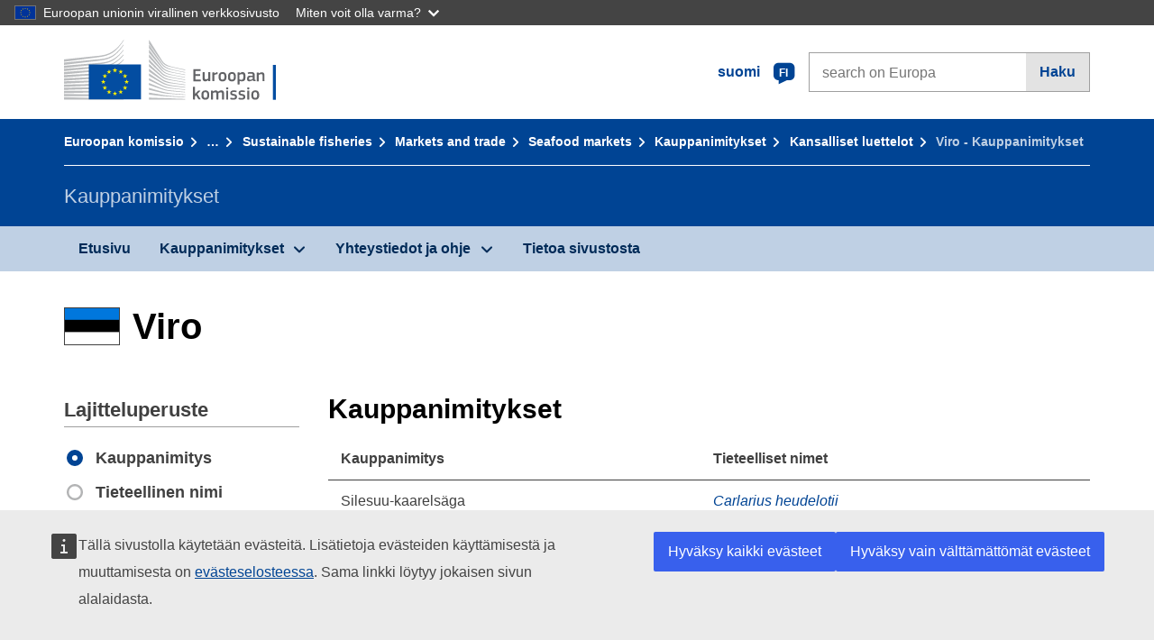

--- FILE ---
content_type: text/html;charset=UTF-8
request_url: https://fish-commercial-names.ec.europa.eu/fish-names/commercial-designations_fi?page=20&ms=EE&msLang=et&rows=20&s=1&v=1
body_size: 8791
content:
<!DOCTYPE html>
<html lang="fi" xmlns="http://www.w3.org/1999/xhtml" class="no-js" dir="ltr"><head id="j_idt10">
	    	
	    	<meta http-equiv="content-type" content="text/html; charset=utf-8" />
	    	<meta http-equiv="x-ua-compatible" content="IE=edge" />
	  		<meta name="viewport" content="width=device-width, initial-scale=1.0" />
	  		
	  		<meta name="robots" content="follow, index" />
	  		<meta name="googlebot" content="follow, index" />
	  		<meta name="revisit-after" content="15 days" />
    	<meta name="description" content="Viro - Kalanviljely- ja vesiviljelytuotteiden kaupalliset nimet. Selaa: Tieteelliset nimet, Kauppanimitykset, Paikallisesti tai alueellisesti käytössä olevat nimet" />
	  		
	  		<meta name="keywords" content="Kalastus,Kauppanimitykset,Kuluttajille tiedottaminen,Tieteelliset nimet" />
	  		
	  		<meta name="creator" content="COMM/DG/UNIT" />
	  		<meta name="reference" content="Kalastus" />
	  		
	  		<meta name="classification" content="22000" />
	  		
	  		<meta name="theme-color" content="#034ea1" />
    		<meta name="msapplication-TileColor" content="#034ea1" />
    		
    		<meta name="format-detection" content="telephone=no" />
    	
    		<script>
    			const htmlClassList = document.querySelector('html').classList;
    			htmlClassList.remove('no-js');
    			htmlClassList.add('has-js');
	        </script>
	  		
	  		
	    	
	    	<link href="https://cdn4.fpfis.tech.ec.europa.eu/ecl/v1.15.0/ec-preset-website/styles/ecl-ec-preset-website.css" rel="stylesheet" integrity="sha384-5BNTsemPu9aTaz0l+wKCFNMfQSrI3w2hZEKCh0ozzzV7zIgy0Qx2Dm4FuUyQE9OE sha512-txUza241fRUG66SBGGy2KskI4/3XAPuBJFUMTIoe0iSjvrtRsZEZiuSg62KERBzONDMT8TGWWc/KasyDdIn1YQ==" crossorigin="anonymous" />
	    	
	        <link rel="icon" type="image/png" sizes="16x16" href="ec-preset-website-1.15.0/images/favicon/favicon-16x16.png" />
	        <link rel="icon" type="image/png" sizes="32x32" href="ec-preset-website-1.15.0/images/favicon/favicon-32x32.png" />
	        <link rel="icon" type="image/png" sizes="96x96" href="ec-preset-website-1.15.0/images/favicon/favicon-96x96.png" />
			<link rel="icon" type="image/png" sizes="192x192" href="ec-preset-website-1.15.0/images/favicon/android-chrome-192x192.png" />
			
			<link rel="apple-touch-icon" sizes="57x57" href="ec-preset-website-1.15.0/images/favicon/apple-touch-icon-57x57.png" />
			<link rel="apple-touch-icon" sizes="60x60" href="ec-preset-website-1.15.0/images/favicon/apple-touch-icon-60x60.png" />
			<link rel="apple-touch-icon" sizes="72x72" href="ec-preset-website-1.15.0/images/favicon/apple-touch-icon-72x72.png" />
			<link rel="apple-touch-icon" sizes="76x76" href="ec-preset-website-1.15.0/images/favicon/apple-touch-icon-76x76.png" />
			<link rel="apple-touch-icon" sizes="114x114" href="ec-preset-website-1.15.0/images/favicon/apple-touch-icon-114x114.png" />
			<link rel="apple-touch-icon" sizes="120x120" href="ec-preset-website-1.15.0/images/favicon/apple-touch-icon-120x120.png" />
			<link rel="apple-touch-icon" sizes="144x144" href="ec-preset-website-1.15.0/images/favicon/apple-touch-icon-144x144.png" />
			<link rel="apple-touch-icon" sizes="152x152" href="ec-preset-website-1.15.0/images/favicon/apple-touch-icon-152x152.png" />
			<link rel="apple-touch-icon" sizes="180x180" href="ec-preset-website-1.15.0/images/favicon/apple-touch-icon-180x180.png" />
			
			<link rel="shortcut icon" type="image/ico" href="ec-preset-website-1.15.0/images/favicon/favicon.ico" />
			<link rel="shortcut icon" type="image/vnd.microsoft.icon" href="ec-preset-website-1.15.0/images/favicon/favicon.ico" />
			
			<meta name="msapplication-square70x70logo" content="ec-preset-website-1.15.0/images/favicon/mstile-70x70.png" />
			<meta name="msapplication-square150x150logo" content="ec-preset-website-1.15.0/images/favicon/mstile-150x150.png" />
			<meta name="msapplication-square310x310logo" content="ec-preset-website-1.15.0/images/favicon/mstile-310x310.png" />
			<meta name="msapplication-wide310x150logo" content="ec-preset-website-1.15.0/images/favicon/mstile-310x150.png" />
			<meta name="msapplication-TileImage" content="ec-preset-website-1.15.0/images/favicon/mstile-144x144.png" />
			
	        <title>Viro - Kauppanimitykset</title>
	        
	        
	        
	        
	        <script type="text/javascript" src="jakarta.faces.resource/scripts/jquery/jquery-1.11.3.min.js.xhtml"></script>
    		<script type="text/javascript">
				
    			var requestContextPath ='./';
    		</script>
    		
    		
    		
    		 
    		
    		
    		<script defer="defer" src="https://europa.eu/webtools/load.js?globan=1110" type="text/javascript"></script><link rel="stylesheet" href="jakarta.faces.resource/eNply1kKhDAQBNATpVsEYfA2beg4ahZJRWTAw7t9DOhf1Stq1W6UjNalWIysihSUG_pQzRZg8Z7CEM0IR0ffTrMLSgocJKupqH46ys_rE1P5ajbXhNdhFjvE_naXVSbnpQf_47ns58ZAYQ.css.xhtml?ln=omnifaces.combined&amp;v=1767881816379" crossorigin="use-credentials" integrity="" /><script src="jakarta.faces.resource/eNrLSsxOLCpJ1EtLTE4ttgKTelnFNfm5eZkQITgLKAwAkVERgQ.js.xhtml?ln=omnifaces.combined&amp;v=1698851400000" crossorigin="use-credentials" integrity=""></script></head><body class="ecl-typography language-fi">
	        
	    	<script type="application/json">{"utility": "cck"}</script>
			<script type="application/json">
				{
					"utility": "analytics",
					"siteID":"608",
					"sitePath":["fish-commercial-names.ec.europa.eu"],
					"is404":false,
					"is403":false,
					"instance":"ec.europa.eu"
				}
			</script>
			<script type="application/json">
				{
					"service": "share",
					"version" : "2.0",
					"popup": false,
					"networks": [
						"x",
						"facebook",
						"linkedin",
						"email",
						"more"
					],
					"display": "icons",
					"via": "EU_MARE",
					"selection": false,
					"shortenurl": true,
					"target": true,
					"renderTo": "social-media-share",
					"render": true
				}
			</script><div id="skip-link" class="ecl-skip-link__wrapper ">
		<a href="#main-content" class="ecl-skip-link">Sisältöön</a></div>
			<a id="top-anchor" tabindex="-1"></a>

	<header class="ecl-site-header" role="banner">
		

		

		<div class="ecl-container ecl-site-header__banner mare-site-header__banner">
			<a id="j_idt34" href="https://ec.europa.eu/info/index_fi" class="ecl-logo ecl-logo--logotype ecl-site-header__logo" title="Etusivu - Euroopan komissio">
	 			<span class="ecl-u-sr-only">Etusivu - Euroopan komissio</span>
			</a>
			
			<div class="ecl-language-list ecl-language-list--overlay ecl-site-header__language-list">
			
				<div id="ecl-overlay-language-list" class="ecl-dialog__overlay ecl-dialog__overlay--blue" aria-hidden="true"></div>
				
				<div class="ecl-lang-select-sites ecl-link" data-ecl-dialog="ecl-dialog" id="ecl-lang-select-sites__overlay">
        			<a href="#" class="ecl-lang-select-sites__link">
	    				<span class="ecl-lang-select-sites__label">suomi</span>
	    				<span class="ecl-lang-select-sites__code">
	      					<span class="ecl-icon ecl-icon--language ecl-lang-select-sites__icon"></span>
	      					<span class="ecl-lang-select-sites__code-text">fi</span>
	    				</span>
  					</a>
      			</div>
      			
      			<div class="ecl-dialog ecl-dialog--transparent ecl-dialog--wide mare-dialog" id="ecl-dialog" aria-labelledby="ecl-dialog-title" aria-describedby="ecl-dialog-description" aria-hidden="true" role="dialog">
        			<h3 id="ecl-dialog-title" class="ecl-heading ecl-heading--h3 ecl-u-sr-only">Dialog</h3>
        			<p id="ecl-dialog-description" class="ecl-u-sr-only"></p>
        			<div class="ecl-dialog__body">
          				<section>
            				<div class="">
	              				<div class="ecl-container">
	                				<div class="ecl-row">
	                  					<div class="ecl-col-lg-8 ecl-offset-lg-2">
	                    					<h2 lang="en" class="ecl-heading ecl-heading--h2 ecl-dialog__title">
	                      						<span class="ecl-icon ecl-icon--generic-lang"></span> Valitse kieli
	                    					</h2>
	                    					<div class="ecl-row">
	                    						<div class="ecl-col-md-6"><a href="./commercial-designations_bg?ms=EE&amp;msLang=et&amp;page=20&amp;rows=20&amp;s=1&amp;v=1" class="ecl-button ecl-button--default ecl-button--block ecl-language-list__button " hreflang="bg" lang="bg" rel="alternate">български</a><a href="./commercial-designations_es?ms=EE&amp;msLang=et&amp;page=20&amp;rows=20&amp;s=1&amp;v=1" class="ecl-button ecl-button--default ecl-button--block ecl-language-list__button " hreflang="es" lang="es" rel="alternate">español</a><a href="./commercial-designations_cs?ms=EE&amp;msLang=et&amp;page=20&amp;rows=20&amp;s=1&amp;v=1" class="ecl-button ecl-button--default ecl-button--block ecl-language-list__button " hreflang="cs" lang="cs" rel="alternate">čeština</a><a href="./commercial-designations_da?ms=EE&amp;msLang=et&amp;page=20&amp;rows=20&amp;s=1&amp;v=1" class="ecl-button ecl-button--default ecl-button--block ecl-language-list__button " hreflang="da" lang="da" rel="alternate">dansk</a><a href="./commercial-designations_de?ms=EE&amp;msLang=et&amp;page=20&amp;rows=20&amp;s=1&amp;v=1" class="ecl-button ecl-button--default ecl-button--block ecl-language-list__button " hreflang="de" lang="de" rel="alternate">Deutsch</a><a href="./commercial-designations_et?ms=EE&amp;msLang=et&amp;page=20&amp;rows=20&amp;s=1&amp;v=1" class="ecl-button ecl-button--default ecl-button--block ecl-language-list__button " hreflang="et" lang="et" rel="alternate">eesti</a><a href="./commercial-designations_el?ms=EE&amp;msLang=et&amp;page=20&amp;rows=20&amp;s=1&amp;v=1" class="ecl-button ecl-button--default ecl-button--block ecl-language-list__button " hreflang="el" lang="el" rel="alternate">Ελληνικά</a><a href="./commercial-designations_en?ms=EE&amp;msLang=et&amp;page=20&amp;rows=20&amp;s=1&amp;v=1" class="ecl-button ecl-button--default ecl-button--block ecl-language-list__button " hreflang="en" lang="en" rel="alternate">English</a><a href="./commercial-designations_fr?ms=EE&amp;msLang=et&amp;page=20&amp;rows=20&amp;s=1&amp;v=1" class="ecl-button ecl-button--default ecl-button--block ecl-language-list__button " hreflang="fr" lang="fr" rel="alternate">français</a><a href="./commercial-designations_ga?ms=EE&amp;msLang=et&amp;page=20&amp;rows=20&amp;s=1&amp;v=1" class="ecl-button ecl-button--default ecl-button--block ecl-language-list__button " hreflang="ga" lang="ga" rel="alternate">Gaeilge</a><a href="./commercial-designations_hr?ms=EE&amp;msLang=et&amp;page=20&amp;rows=20&amp;s=1&amp;v=1" class="ecl-button ecl-button--default ecl-button--block ecl-language-list__button " hreflang="hr" lang="hr" rel="alternate">hrvatski</a><a href="./commercial-designations_it?ms=EE&amp;msLang=et&amp;page=20&amp;rows=20&amp;s=1&amp;v=1" class="ecl-button ecl-button--default ecl-button--block ecl-language-list__button " hreflang="it" lang="it" rel="alternate">italiano</a></div><div class="ecl-col-md-6"><a href="./commercial-designations_lv?ms=EE&amp;msLang=et&amp;page=20&amp;rows=20&amp;s=1&amp;v=1" class="ecl-button ecl-button--default ecl-button--block ecl-language-list__button " hreflang="lv" lang="lv" rel="alternate">latviešu</a><a href="./commercial-designations_lt?ms=EE&amp;msLang=et&amp;page=20&amp;rows=20&amp;s=1&amp;v=1" class="ecl-button ecl-button--default ecl-button--block ecl-language-list__button " hreflang="lt" lang="lt" rel="alternate">lietuvių</a><a href="./commercial-designations_hu?ms=EE&amp;msLang=et&amp;page=20&amp;rows=20&amp;s=1&amp;v=1" class="ecl-button ecl-button--default ecl-button--block ecl-language-list__button " hreflang="hu" lang="hu" rel="alternate">magyar</a><a href="./commercial-designations_mt?ms=EE&amp;msLang=et&amp;page=20&amp;rows=20&amp;s=1&amp;v=1" class="ecl-button ecl-button--default ecl-button--block ecl-language-list__button " hreflang="mt" lang="mt" rel="alternate">Malti</a><a href="./commercial-designations_nl?ms=EE&amp;msLang=et&amp;page=20&amp;rows=20&amp;s=1&amp;v=1" class="ecl-button ecl-button--default ecl-button--block ecl-language-list__button " hreflang="nl" lang="nl" rel="alternate">Nederlands</a><a href="./commercial-designations_pl?ms=EE&amp;msLang=et&amp;page=20&amp;rows=20&amp;s=1&amp;v=1" class="ecl-button ecl-button--default ecl-button--block ecl-language-list__button " hreflang="pl" lang="pl" rel="alternate">polski</a><a href="./commercial-designations_pt?ms=EE&amp;msLang=et&amp;page=20&amp;rows=20&amp;s=1&amp;v=1" class="ecl-button ecl-button--default ecl-button--block ecl-language-list__button " hreflang="pt" lang="pt" rel="alternate">português</a><a href="./commercial-designations_ro?ms=EE&amp;msLang=et&amp;page=20&amp;rows=20&amp;s=1&amp;v=1" class="ecl-button ecl-button--default ecl-button--block ecl-language-list__button " hreflang="ro" lang="ro" rel="alternate">română</a><a href="./commercial-designations_sk?ms=EE&amp;msLang=et&amp;page=20&amp;rows=20&amp;s=1&amp;v=1" class="ecl-button ecl-button--default ecl-button--block ecl-language-list__button " hreflang="sk" lang="sk" rel="alternate">slovenčina</a><a href="./commercial-designations_sl?ms=EE&amp;msLang=et&amp;page=20&amp;rows=20&amp;s=1&amp;v=1" class="ecl-button ecl-button--default ecl-button--block ecl-language-list__button " hreflang="sl" lang="sl" rel="alternate">slovenščina</a><a href="./commercial-designations_fi?ms=EE&amp;msLang=et&amp;page=20&amp;rows=20&amp;s=1&amp;v=1" class="ecl-button ecl-button--default ecl-button--block ecl-language-list__button ecl-language-list__button--active" hreflang="fi" lang="fi" rel="alternate">suomi
	<span class="ecl-icon ecl-icon--check ecl-u-f-r"></span></a><a href="./commercial-designations_sv?ms=EE&amp;msLang=et&amp;page=20&amp;rows=20&amp;s=1&amp;v=1" class="ecl-button ecl-button--default ecl-button--block ecl-language-list__button " hreflang="sv" lang="sv" rel="alternate">svenska</a>
	                    						</div>
	                    						<button class="ecl-dialog__dismiss ecl-dialog__dismiss--inverted">Sulje</button>
	                    					</div>
	                    				</div>
	                    			</div>
	                    		</div>
	                    	</div>
	                    </section>
	                </div>
	            </div>
	            
      		</div>

			<form id="nexteuropa-europa-search-search-form" class="ecl-search-form ecl-site-header__search ecl-u-mt-none ecl-u-mt-sm-s" action="https://ec.europa.eu/search/?" method="get" accept-charset="UTF-8">
				<label for="global-search" class="ecl-search-form__textfield-wrapper">
					<span class="ecl-u-sr-only">Search on Europa websites</span>
					<input id="global-search" type="search" class="ecl-text-input ecl-search-form__textfield" name="QueryText" maxlength="128" placeholder="search on Europa" />
					<input type="hidden" name="swlang" value="fi" />
				</label>
				<button class="ecl-button ecl-button--form ecl-search-form__button" type="submit">Haku</button>
			</form>
		</div>
	</header>
	
	<div id="page-header" class="ecl-page-header">
  		<div class="ecl-container">
	
	<nav id="page-header:j_idt48" class="ecl-breadcrumb null" aria-label="breadcrumb">
  		<span class="ecl-u-sr-only">You are here:</span>
  		<ol class="ecl-breadcrumb__segments-wrapper">
  				<li class="ecl-breadcrumb__segment ecl-breadcrumb__segment--first"><a href="https://ec.europa.eu/info/index_fi" class="ecl-link ecl-link--inverted ecl-link--standalone ecl-breadcrumb__link">Euroopan komissio</a>
    			</li>
  				<li class="ecl-breadcrumb__segment"><a href="https://ec.europa.eu/oceans-and-fisheries/index_fi" class="ecl-link ecl-link--inverted ecl-link--standalone ecl-breadcrumb__link">Valtameret ja kalastus</a>
    			</li>
  				<li class="ecl-breadcrumb__segment"><a href="https://ec.europa.eu/oceans-and-fisheries/fisheries_fi" class="ecl-link ecl-link--inverted ecl-link--standalone ecl-breadcrumb__link">Sustainable fisheries</a>
    			</li>
  				<li class="ecl-breadcrumb__segment"><a href="https://ec.europa.eu/oceans-and-fisheries/fisheries/markets-and-trade_fi" class="ecl-link ecl-link--inverted ecl-link--standalone ecl-breadcrumb__link">Markets and trade</a>
    			</li>
  				<li class="ecl-breadcrumb__segment"><a href="https://ec.europa.eu/oceans-and-fisheries/fisheries/markets-and-trade/seafood-markets_fi" class="ecl-link ecl-link--inverted ecl-link--standalone ecl-breadcrumb__link">Seafood markets</a>
    			</li>
  				<li class="ecl-breadcrumb__segment"><a href="./home_fi" class="ecl-link ecl-link--inverted ecl-link--standalone ecl-breadcrumb__link">Kauppanimitykset</a>
    			</li>
  				<li class="ecl-breadcrumb__segment"><a href="./member-states_fi" class="ecl-link ecl-link--inverted ecl-link--standalone ecl-breadcrumb__link">Kansalliset luettelot</a>
    			</li>
  			<li class="ecl-breadcrumb__segment ecl-breadcrumb__segment--last">
  				<span>Viro - Kauppanimitykset</span>
  			</li>
	  	</ol>
	</nav>
			
  			<div class="ecl-page-header__body">
  					<div class="ecl-page-header__identity">Kauppanimitykset</div>
  			</div>
  		</div>
  	</div>
	
	<nav id="navigation-menu" class="ecl-navigation-menu null" aria-label="Main Navigation">
		<div class="ecl-container">
			<button class="ecl-navigation-menu__toggle ecl-navigation-menu__hamburger ecl-navigation-menu__hamburger--squeeze" aria-controls="nav-menu-expandable-root" aria-expanded="false">
      			<span class="ecl-navigation-menu__hamburger-box">
        			<span class="ecl-navigation-menu__hamburger-inner"></span>
      			</span>
      			<span class="ecl-navigation-menu__hamburger-label">Valikko</span>
    		</button>
    		<ul class="ecl-navigation-menu__root" id="nav-menu-expandable-root" hidden="true">
    				<li class="ecl-navigation-menu__item"><a href="./home_fi" class="ecl-navigation-menu__link">Etusivu</a>
    				</li>
    				<li class="ecl-navigation-menu__item"><a href="#" class="ecl-navigation-menu__link" aria-controls="nav-menu-expandable-group-1" aria-expanded="false" aria-haspopup="true">Kauppanimitykset</a>
								<div class="ecl-navigation-menu__group ecl-row" id="nav-menu-expandable-group-1">
									<div class="ecl-col">
										<ul class="ecl-navigation-menu__links ecl-list ecl-list--unstyled">
												<li class="ecl-navigation-menu__item"><a href="./aquatic-resources_fi" class="ecl-navigation-menu__link">Tarkennettu haku</a>
												</li>
												<li class="ecl-navigation-menu__item"><a href="./member-states_fi" class="ecl-navigation-menu__link">Kansalliset luettelot</a>
												</li>
												<li class="ecl-navigation-menu__item"><a href="./open-data_fi" class="ecl-navigation-menu__link">Avoimen datan</a>
												</li>
										</ul>
									</div>
								</div>
    				</li>
    				<li class="ecl-navigation-menu__item"><a href="#" class="ecl-navigation-menu__link" aria-controls="nav-menu-expandable-group-2" aria-expanded="false" aria-haspopup="true">Yhteystiedot ja ohje</a>
								<div class="ecl-navigation-menu__group ecl-row" id="nav-menu-expandable-group-2">
									<div class="ecl-col">
										<ul class="ecl-navigation-menu__links ecl-list ecl-list--unstyled">
												<li class="ecl-navigation-menu__item"><a href="./contact_fi" class="ecl-navigation-menu__link">Yhteydenotot</a>
												</li>
												<li class="ecl-navigation-menu__item"><a href="./faq_fi" class="ecl-navigation-menu__link">Usein kysyttyä</a>
												</li>
										</ul>
									</div>
								</div>
    				</li>
    				<li class="ecl-navigation-menu__item"><a href="./about_fi" class="ecl-navigation-menu__link">Tietoa sivustosta</a>
    				</li>
    		</ul>
		</div>
	</nav>




    	<main>
  			<a id="main-content" tabindex="-1"></a>
		
		<div class="ecl-container ecl-u-mv-l">
			
			<h1 class="ecl-heading ecl-heading--h1">
				<span class="fflag fflag-EE ff-xl mare-u-va-middle ecl-u-mr-xxs ecl-u-mr-lg-xs"></span><span class="mare-u-va-middle">Viro</span>
			</h1>
			
			<div class="ecl-row ecl-u-mt-xl">
				<aside class="ecl-col-lg-3 mare-sticky-aside ecl-u-mb-s" role="complementary">
					
					<div class="ecl-u-d-flex ecl-u-d-lg-none ecl-u-justify-content-md-between ecl-u-align-items-md-baseline ecl-u-flex-column ecl-u-flex-md-row">
        				<h2 class="ecl-heading ecl-heading--h2">Kauppanimitykset</h2>
        				<button id="expand-form-filter" type="button" class="ecl-button ecl-button--primary ecl-u-d-lg-none ecl-expandable__button" aria-controls="form-filter" aria-expanded="false">Refine</button>
      				</div>
				
					<div id="form-filter" class="ecl-u-d-lg-block ecl-u-aria ecl-u-mt-m ecl-u-mt-md-xxs ecl-u-mt-lg-none" aria-hidden="true">
<form id="view-mode-form" name="view-mode-form" method="post" action="./commercial-designations_fi?page=20&amp;ms=EE&amp;msLang=et&amp;rows=20&amp;s=1&amp;v=1" class="ecl-form" enctype="application/x-www-form-urlencoded" data-partialsubmit="true">
<input type="hidden" name="view-mode-form" value="view-mode-form" />

						<fieldset class="ecl-fieldset ecl-u-mt-none">
          					<legend class="ecl-form-legend ecl-form-legend--level-1">Lajitteluperuste</legend>
          					<div class="ecl-form-group ecl-u-mt-s">

	<div id="view-mode-form:view-mode-option" role="radiogroup" aria-labelledby="view-mode-form:view-mode-option_label" class="ecl-radio-group null">
  		<p id="view-mode-form:view-mode-option_label" class="ecl-u-sr-only"></p>
<label class="ecl-form-label ecl-radio" for="view-mode-form:view-mode-option:view-mode-option:0"><input type="radio" class="ecl-radio__input ecl-u-sr-only" checked="checked" name="view-mode-form:view-mode-option:view-mode-option" id="view-mode-form:view-mode-option:view-mode-option:0" value="1" onchange="mojarra.ab(this,event,'change','view-mode-form:view-mode-option:view-mode-option',0)" /><span class="ecl-radio__label">Kauppanimitys</span></label>
<label class="ecl-form-label ecl-radio" for="view-mode-form:view-mode-option:view-mode-option:1"><input type="radio" class="ecl-radio__input ecl-u-sr-only" name="view-mode-form:view-mode-option:view-mode-option" id="view-mode-form:view-mode-option:view-mode-option:1" value="2" onchange="mojarra.ab(this,event,'change','view-mode-form:view-mode-option:view-mode-option',0)" /><span class="ecl-radio__label">Tieteellinen nimi</span></label>
	</div>
                            </div><button id="view-mode-form:view-mode-button" type="submit" name="view-mode-form:view-mode-button" value="Apply" class="ecl-button ecl-button--primary ecl-button--block ecl-u-mt-s ecl-u-sr-only">Apply</button>
          				</fieldset><input type="hidden" name="jakarta.faces.ViewState" value="758095675316852054:1812554077685188564" autocomplete="off" />
</form>
<form id="filter-search-form" name="filter-search-form" method="post" action="./commercial-designations_fi?page=20&amp;ms=EE&amp;msLang=et&amp;rows=20&amp;s=1&amp;v=1" class="ecl-form" enctype="application/x-www-form-urlencoded" data-partialsubmit="true">
<input type="hidden" name="filter-search-form" value="filter-search-form" />

						<fieldset class="ecl-fieldset">
          					<legend class="ecl-form-legend ecl-form-legend--level-1">Haku</legend>
          					<div class="ecl-form-group ecl-u-mt-s">

	<div id="filter-search-form:filter-search-option-radio" role="radiogroup" aria-labelledby="filter-search-form:filter-search-option-radio_label" class="ecl-radio-group null">
  		<p id="filter-search-form:filter-search-option-radio_label" class="ecl-u-sr-only"></p>
<label class="ecl-form-label ecl-radio" for="filter-search-form:filter-search-option-radio:filter-search-option-radio:0"><input type="radio" class="ecl-radio__input ecl-u-sr-only" checked="checked" name="filter-search-form:filter-search-option-radio:filter-search-option-radio" id="filter-search-form:filter-search-option-radio:filter-search-option-radio:0" value="1" /><span class="ecl-radio__label">Kauppanimitys</span></label>
<label class="ecl-form-label ecl-radio" for="filter-search-form:filter-search-option-radio:filter-search-option-radio:1"><input type="radio" class="ecl-radio__input ecl-u-sr-only" name="filter-search-form:filter-search-option-radio:filter-search-option-radio" id="filter-search-form:filter-search-option-radio:filter-search-option-radio:1" value="2" /><span class="ecl-radio__label">Tieteellinen nimi</span></label>
	</div>
                            </div>
                            <div class="ecl-search-form ecl-search-form--internal ecl-u-mt-s"><label id="filter-search-form:list-search-label" for="filter-search-form:list-search-input" class="ecl-form-label ecl-u-sr-only">Haku</label>
                           		<label class="ecl-form-label ecl-u-sr-only" for="tt-hint">Haku</label>
                           		<div class="ecl-search-form__textfield-wrapper"><input id="filter-search-form:list-search-input" type="search" name="filter-search-form:list-search-input" autocomplete="off" class="ecl-text-input ecl-search-form__textfield ecl-u-pv-xxxs autocomplete " maxlength="524288" placeholder="" />
                            	</div>
	                        </div><button id="filter-search-form:list-search-button" type="submit" name="filter-search-form:list-search-button" value="Haku" class="ecl-button ecl-button--primary ecl-button--block ecl-u-mt-s">Haku</button>
          				</fieldset><input type="hidden" name="jakarta.faces.ViewState" value="758095675316852054:1812554077685188564" autocomplete="off" />
</form>
					
					</div>
				</aside>
				
				<section class="ecl-col-lg-9 ecl-u-mt-s ecl-u-mt-md-xxs ecl-u-mt-lg-none">
					
					<h2 class="ecl-heading ecl-heading--h2 ecl-u-mb-s ecl-u-d-none ecl-u-d-lg-block">Kauppanimitykset</h2><table class="ecl-table ecl-table--responsive">
<thead>
<tr>
<th class="mare-u-va-middle" scope="col">Kauppanimitys</th>
<th class="mare-u-va-middle" scope="col">Tieteelliset nimet</th>
</tr>
</thead>
<tbody>
<tr>
<td>
							<span class="ecl-u-d-inline-block ecl-u-mt-xxxs ecl-u-mt-md-none"><span lang="et">Silesuu-kaarelsäga</span>
   							</span></td>
<td>
									<span class=" ecl-u-d-block ecl-u-mt-xxxs ecl-u-mt-md-none"><a href="species/carlarius-heudelotii_fi" class="ecl-link ecl-link--standalone mare-scientific-name">Carlarius heudelotii</a>
									</span></td>
</tr>
<tr>
<td>
							<span class="ecl-u-d-inline-block ecl-u-mt-xxxs ecl-u-mt-md-none"><span lang="et">Silmik-liivakaheksajalg</span>
   							</span></td>
<td>
									<span class=" ecl-u-d-block ecl-u-mt-xxxs ecl-u-mt-md-none"><a href="species/amphioctopus-fangsiao_fi" class="ecl-link ecl-link--standalone mare-scientific-name">Amphioctopus fangsiao</a>
									</span></td>
</tr>
<tr>
<td>
							<span class="ecl-u-d-inline-block ecl-u-mt-xxxs ecl-u-mt-md-none"><span lang="et">Silmlaik-liivakaheksajalg</span>
   							</span></td>
<td>
									<span class=" ecl-u-d-block ecl-u-mt-xxxs ecl-u-mt-md-none"><a href="species/amphioctopus-membranaceus_fi" class="ecl-link ecl-link--standalone mare-scientific-name">Amphioctopus membranaceus</a>
									</span></td>
</tr>
<tr>
<td>
							<span class="ecl-u-d-inline-block ecl-u-mt-xxxs ecl-u-mt-md-none"><span lang="et">Sinakas hännak</span>
   							</span></td>
<td>
									<span class=" ecl-u-d-block ecl-u-mt-xxxs ecl-u-mt-md-none"><a href="species/penaeus-stylirostris_fi" class="ecl-link ecl-link--standalone mare-scientific-name">Penaeus stylirostris</a>
									</span></td>
</tr>
<tr>
<td>
							<span class="ecl-u-d-inline-block ecl-u-mt-xxxs ecl-u-mt-md-none"><span lang="et">Sinihai</span>
   							</span></td>
<td>
									<span class=" ecl-u-d-block ecl-u-mt-xxxs ecl-u-mt-md-none"><a href="species/prionace-glauca_fi" class="ecl-link ecl-link--standalone mare-scientific-name">Prionace glauca</a>
									</span></td>
</tr>
<tr>
<td>
							<span class="ecl-u-d-inline-block ecl-u-mt-xxxs ecl-u-mt-md-none"><span lang="et">Sinilõpuseline päikeseahven</span>
   							</span></td>
<td>
									<span class=" ecl-u-d-block ecl-u-mt-xxxs ecl-u-mt-md-none"><a href="species/lepomis-macrochirus_fi" class="ecl-link ecl-link--standalone mare-scientific-name">Lepomis macrochirus</a>
									</span></td>
</tr>
<tr>
<td>
							<span class="ecl-u-d-inline-block ecl-u-mt-xxxs ecl-u-mt-md-none"><span lang="et">Sinine kaheksajalg</span>
   							</span></td>
<td>
									<span class=" ecl-u-d-block ecl-u-mt-xxxs ecl-u-mt-md-none"><a href="species/octopus-cyanea_fi" class="ecl-link ecl-link--standalone mare-scientific-name">Octopus cyanea</a>
									</span></td>
</tr>
<tr>
<td>
							<span class="ecl-u-d-inline-block ecl-u-mt-xxxs ecl-u-mt-md-none"><span lang="et">Sinine kuuppea</span>
   							</span></td>
<td>
									<span class=" ecl-u-d-block ecl-u-mt-xxxs ecl-u-mt-md-none"><a href="species/cubiceps-caeruleus_fi" class="ecl-link ecl-link--standalone mare-scientific-name">Cubiceps caeruleus</a>
									</span></td>
</tr>
<tr>
<td>
							<span class="ecl-u-d-inline-block ecl-u-mt-xxxs ecl-u-mt-md-none"><span lang="et">Sinine marliin</span>
   							</span></td>
<td>
									<span class=" ecl-u-d-block ecl-u-mt-xxxs ecl-u-mt-md-none"><a href="species/makaira-nigricans_fi" class="ecl-link ecl-link--standalone mare-scientific-name">Makaira nigricans</a>
									</span></td>
</tr>
<tr>
<td>
							<span class="ecl-u-d-inline-block ecl-u-mt-xxxs ecl-u-mt-md-none"><span lang="et">Sinine molva</span>
   							</span></td>
<td>
									<span class=" ecl-u-d-block ecl-u-mt-xxxs ecl-u-mt-md-none"><a href="species/molva-dypterygia_fi" class="ecl-link ecl-link--standalone mare-scientific-name">Molva dypterygia</a>
									</span></td>
</tr>
<tr>
<td>
							<span class="ecl-u-d-inline-block ecl-u-mt-xxxs ecl-u-mt-md-none"><span lang="et">Sinine rannakarp</span>
   							</span></td>
<td>
									<span class=" ecl-u-d-block ecl-u-mt-xxxs ecl-u-mt-md-none"><a href="species/mytilus-edulis_fi" class="ecl-link ecl-link--standalone mare-scientific-name">Mytilus edulis</a>
									</span></td>
</tr>
<tr>
<td>
							<span class="ecl-u-d-inline-block ecl-u-mt-xxxs ecl-u-mt-md-none"><span lang="et">Sinine sametkrabi</span>
   							</span></td>
<td>
									<span class=" ecl-u-d-block ecl-u-mt-xxxs ecl-u-mt-md-none"><a href="species/portunus-pelagicus_fi" class="ecl-link ecl-link--standalone mare-scientific-name">Portunus pelagicus</a>
									</span></td>
</tr>
<tr>
<td>
							<span class="ecl-u-d-inline-block ecl-u-mt-xxxs ecl-u-mt-md-none"><span lang="et">Sinine vääristilaapia</span>
   							</span></td>
<td>
									<span class=" ecl-u-d-block ecl-u-mt-xxxs ecl-u-mt-md-none"><a href="species/oreochromis-aureus_fi" class="ecl-link ecl-link--standalone mare-scientific-name">Oreochromis aureus</a>
									</span></td>
</tr>
<tr>
<td>
							<span class="ecl-u-d-inline-block ecl-u-mt-xxxs ecl-u-mt-md-none"><span lang="et">Sinisuu-liftahven</span>
   							</span></td>
<td>
									<span class=" ecl-u-d-block ecl-u-mt-xxxs ecl-u-mt-md-none"><a href="species/helicolenus-dactylopterus_fi" class="ecl-link ecl-link--standalone mare-scientific-name">Helicolenus dactylopterus</a>
									</span></td>
</tr>
<tr>
<td>
							<span class="ecl-u-d-inline-block ecl-u-mt-xxxs ecl-u-mt-md-none"><span lang="et">Siniuim-pääsukukk</span>
   							</span></td>
<td>
									<span class=" ecl-u-d-block ecl-u-mt-xxxs ecl-u-mt-md-none"><a href="species/chelidonichthys-kumu_fi" class="ecl-link ecl-link--standalone mare-scientific-name">Chelidonichthys kumu</a>
									</span></td>
</tr>
<tr>
<td>
							<span class="ecl-u-d-inline-block ecl-u-mt-xxxs ecl-u-mt-md-none"><span lang="et">Sinivööt-papagoikala</span>
   							</span></td>
<td>
									<span class=" ecl-u-d-block ecl-u-mt-xxxs ecl-u-mt-md-none"><a href="species/scarus-ghobban_fi" class="ecl-link ecl-link--standalone mare-scientific-name">Scarus ghobban</a>
									</span></td>
</tr>
<tr>
<td>
							<span class="ecl-u-d-inline-block ecl-u-mt-xxxs ecl-u-mt-md-none"><span lang="et">skumbria</span>
   							</span></td>
<td>
									<span class=" ecl-u-d-block ecl-u-mt-xxxs ecl-u-mt-md-none"><a href="species/scomber-scombrus_fi" class="ecl-link ecl-link--standalone mare-scientific-name">Scomber scombrus</a>
									</span></td>
</tr>
<tr>
<td>
							<span class="ecl-u-d-inline-block ecl-u-mt-xxxs ecl-u-mt-md-none"><span lang="et">Söödav auster</span>
   							</span></td>
<td>
									<span class=" ecl-u-d-block ecl-u-mt-xxxs ecl-u-mt-md-none"><a href="species/ostrea-edulis_fi" class="ecl-link ecl-link--standalone mare-scientific-name">Ostrea edulis</a>
									</span></td>
</tr>
<tr>
<td>
							<span class="ecl-u-d-inline-block ecl-u-mt-xxxs ecl-u-mt-md-none"><span lang="et">Söödav rannakarp</span>
   							</span></td>
<td>
									<span class=" ecl-u-d-block ecl-u-mt-xxxs ecl-u-mt-md-none"><a href="species/mytilus-trossulus_fi" class="ecl-link ecl-link--standalone mare-scientific-name">Mytilus trossulus</a>
									</span></td>
</tr>
<tr>
<td>
							<span class="ecl-u-d-inline-block ecl-u-mt-xxxs ecl-u-mt-md-none"><span lang="et">Söödav sabakalmaar</span>
   							</span></td>
<td>
									<span class=" ecl-u-d-block ecl-u-mt-xxxs ecl-u-mt-md-none"><a href="species/uroteuthis-edulis_fi" class="ecl-link ecl-link--standalone mare-scientific-name">Uroteuthis edulis</a>
									</span></td>
</tr>
</tbody>
</table>

						<nav class="ecl-pager" aria-label="Pagination navigation">
                            <ul class="ecl-pager__list">
    							<li class="ecl-pager__item ecl-pager__item--previous"><a href="./commercial-designations_fi?page=19&amp;ms=EE&amp;msLang=et&amp;rows=20&amp;s=1&amp;v=1" class="ecl-pager__link" title="Edellinen sivu">Edellinen sivu</a>
    							</li>
    							<li class="ecl-pager__item ecl-pager__item--first"><a href="./commercial-designations_fi?page=1&amp;ms=EE&amp;msLang=et&amp;rows=20&amp;s=1&amp;v=1" class="ecl-pager__link" title="Ensimmäinen sivu">1
    									<span class="ecl-u-sr-only">Sivu </span></a>
    							</li>
    							<li class="ecl-pager__item ecl-pager__item--ellipsis">...</li>
    							<li class="ecl-pager__item"><a href="./commercial-designations_fi?page=18&amp;ms=EE&amp;msLang=et&amp;rows=20&amp;s=1&amp;v=1" class="ecl-pager__link" title="Go to page 18">18
    									<span class="ecl-u-sr-only">Sivu </span></a>
    							</li>
    							<li class="ecl-pager__item"><a href="./commercial-designations_fi?page=19&amp;ms=EE&amp;msLang=et&amp;rows=20&amp;s=1&amp;v=1" class="ecl-pager__link" title="Go to page 19">19
    									<span class="ecl-u-sr-only">Sivu </span></a>
    							</li>
    							
    							<li class="ecl-pager__item ecl-pager__item--current" aria-current="page">
      								<span class="ecl-pager__item-text">Sivu </span> 20
    							</li>
    							<li class="ecl-pager__item"><a href="./commercial-designations_fi?page=21&amp;ms=EE&amp;msLang=et&amp;rows=20&amp;s=1&amp;v=1" class="ecl-pager__link" title="Go to page 21">21
    									<span class="ecl-u-sr-only">Sivu </span></a>
    							</li>
    							<li class="ecl-pager__item"><a href="./commercial-designations_fi?page=22&amp;ms=EE&amp;msLang=et&amp;rows=20&amp;s=1&amp;v=1" class="ecl-pager__link" title="Go to page 22">22
    									<span class="ecl-u-sr-only">Sivu </span></a>
    							</li>
    							<li class="ecl-pager__item ecl-pager__item--ellipsis">...</li>
    							<li class="ecl-pager__item ecl-pager__item--last"><a href="./commercial-designations_fi?page=26&amp;ms=EE&amp;msLang=et&amp;rows=20&amp;s=1&amp;v=1" class="ecl-pager__link" title="Go to page 26">26
    									<span class="ecl-u-sr-only">Sivu </span></a>
    							</li>
    							<li class="ecl-pager__item ecl-pager__item--next"><a href="./commercial-designations_fi?page=21&amp;ms=EE&amp;msLang=et&amp;rows=20&amp;s=1&amp;v=1" class="ecl-pager__link" title="Seuraava sivu">Seuraava sivu</a>
    							</li>
    							
                            </ul>
                        </nav>
                    
				</section>
			</div>
			
			
  			
  			<h2 class="ecl-heading ecl-heading--h2">Tietolähteet</h2>
			<ul class="ecl-listing">
				<li class="ecl-list-item"><a href="https://ec.europa.eu/oceans-and-fisheries/fisheries/markets-and-trade/seafood-markets/commercial-and-scientific-name-species_fi" class="ecl-link ecl-list-item__link">
						<div class="ecl-u-sr-only">List item</div>
						<div class="ecl-list-item__body">
			            	<h3 class="ecl-list-item__title ecl-heading ecl-heading--h3 ecl-u-mv-xxxs">Viro - Kauppanimitykset</h3>
			        	</div></a>
      			</li>
      		</ul>
			
		</div>
  				<div class="ecl-u-pb-l">
  					<div class="ecl-container">
  						<p class="ecl-paragraph ecl-u-fs-s mare-u-fw-bold">Jaa tämä sivu</p>
  						<div id="social-media-share"></div>
  					</div>
  				</div>
		</main>
    		<div class="mare-banner-feedback ecl-u-pv-xl">
    			<div class="ecl-container mare-u-fullheight ecl-u-mv-md-m">
    				<div class="mare-u-fullheight mare-u-text-center ecl-u-fs-m">
    					<p class="ecl-u-mt-none ecl-u-mb-m">Palautteesi auttaa meitä kehittämään sivustoa</p><a href="./contact_fi" class="ecl-button ecl-button--default ecl-u-fs-m ecl-u-text-uppercase">Anna arviosi sivustosta</a>
    				</div>
    			</div>
    		</div>

	<footer class="ecl-footer">

		<div class="ecl-footer__custom">
			<div class="ecl-container">
				<div class="ecl-row">
					<div class="ecl-footer__column ecl-col-md">
						<h2 class="ecl-heading ecl-heading--h4 ecl-u-mt-xxxs ecl-u-mb-none ecl-footer__column-title ecl-footer__custom-title-identity">Valtameret ja kalastus</h2>
						<ul class="ecl-list ecl-list--unstyled ecl-footer__list">
            				<li class="ecl-footer__list-item">
            					<a class="ecl-link ecl-footer__link" href="https://oceans-and-fisheries.ec.europa.eu/index_fi">Oceans and fisheries website</a>
            				</li>
            			</ul>
        			</div>
        			<div class="ecl-footer__column ecl-col-md">
          				
          				<h2 class="ecl-heading ecl-heading--h4 ecl-u-mt-xxxs ecl-u-mb-none ecl-footer__column-title ecl-footer__custom-title-identity">Seuraa toimintaamme</h2>
          				<ul class="ecl-list ecl-list--inline ecl-footer__list ecl-footer__list--inline ecl-footer__social-links ecl-u-d-inline">
            				<li class="ecl-footer__list-item">
            					<a class="ecl-link ecl-footer__link" href="https://www.facebook.com/EUmaritimefish"><span class="ecl-icon ecl-icon--facebook ecl-footer__social-icon"></span><span>Facebook</span></a>
            				</li><li class="ecl-footer__list-item">
            					<a class="ecl-link ecl-footer__link" href="https://www.instagram.com/ourocean_eu/"><span class="ecl-icon ecl-icon--instagram ecl-footer__social-icon"></span><span>Instagram</span></a>
            				</li><li class="ecl-footer__list-item">
            					<a class="ecl-link ecl-footer__link" href="https://www.youtube.com/@ourocean_eu"><span class="ecl-icon ecl-icon--video ecl-footer__social-icon"></span><span>YouTube</span></a>
            				</li><li class="ecl-footer__list-item">
            					<a class="ecl-link ecl-footer__link" href="https://x.com/EU_Mare"><svg viewBox="0 0 24 24" aria-hidden="true" focusable="false" xmlns="xmlns=&quot;http://www.w3.org/2000/svg" class="ecl-icon ecl-u-mr-xxxs" style="position: relative;top: -1px;vertical-align: middle;" width="18" height="18"><g><path d="M18.244 2.25h3.308l-7.227 8.26 8.502 11.24H16.17l-5.214-6.817L4.99 21.75H1.68l7.73-8.835L1.254 2.25H8.08l4.713 6.231zm-1.161 17.52h1.833L7.084 4.126H5.117z" fill="#012b58"></path></g></svg><span>X</span></a>
            				</li>
            			</ul>
        			</div>
        			<div class="ecl-footer__column ecl-col-md">
        				<h2 class="ecl-heading ecl-heading--h4 ecl-u-mt-xxxs ecl-u-mb-none ecl-footer__column-title ecl-footer__custom-title-identity">Kauppanimitykset</h2>
          				<ul class="ecl-list ecl-list--unstyled ecl-footer__list">
            				<li class="ecl-footer__list-item"><a href="./contact_fi" class="ecl-link ecl-footer__link">Yhteydenotot</a>
            				</li>
            				<li class="ecl-footer__list-item"><a href="./privacy-policy_fi" class="ecl-link ecl-footer__link">Yksityisyydensuoja</a>
            				</li>
            				<li class="ecl-footer__list-item"><a href="./accessibility-statement_fi" class="ecl-link ecl-footer__link">Saavutettavuus</a>
            				</li>
            			</ul>
        			</div>
      			</div>
    		</div>
    	</div>

		<div class="ecl-footer__corporate">
			<div class="ecl-footer__corporate-top">
				<div class="ecl-container">
					<div class="ecl-row">
						<div class="ecl-footer__column ecl-col-md">

							<h2 class="ecl-heading ecl-heading--h4 ecl-footer__column-title" id="footer-corporate-about-ec">Euroopan komissio</h2>

							<ul class="ecl-list ecl-list--unstyled ecl-footer__list" aria-labelledby="footer-corporate-about-ec">
								<li class="ecl-footer__list-item">
									<a class="ecl-link ecl-link--inverted ecl-footer__link" href="https://ec.europa.eu/info/index_fi">Euroopan komission verkkosivusto</a>
								</li>
								
							</ul>
						</div>
						<div class="ecl-footer__column ecl-col-md">

							<h2 class="ecl-heading ecl-heading--h4 ecl-footer__column-title" id="footer-corporate-social-media">Seuraa Euroopan komissiota</h2>

							<ul class="ecl-list ecl-list--unstyled ecl-list--inline ecl-footer__list ecl-footer__list--inline ecl-footer__social-links" aria-labelledby="footer-corporate-social-media">
								<li class="ecl-footer__list-item">
									<a class="ecl-link ecl-link--inverted ecl-footer__link" href="https://www.facebook.com/EuropeanCommission"><span class="ecl-icon ecl-icon--facebook ecl-footer__social-icon"></span>Facebook</a>
								</li><li class="ecl-footer__list-item">
									<a class="ecl-link ecl-link--inverted ecl-footer__link" href="https://x.com/EU_commission"><svg viewBox="0 0 24 24" aria-hidden="true" focusable="false" class="ecl-icon ecl-u-mr-xxxs" style="position: relative;top: -1px;vertical-align: middle;" width="18" height="18"><g><path d="M18.244 2.25h3.308l-7.227 8.26 8.502 11.24H16.17l-5.214-6.817L4.99 21.75H1.68l7.73-8.835L1.254 2.25H8.08l4.713 6.231zm-1.161 17.52h1.833L7.084 4.126H5.117z" fill="#fff"></path></g></svg><span>X</span></a>
								</li><li class="ecl-footer__list-item">
									<a class="ecl-link ecl-link--inverted ecl-link--external ecl-footer__link" href="https://europa.eu/european-union/contact/social-networks_fi">Muut yhteisöpalvelut</a>
								</li>
							</ul>
						</div>
						<div class="ecl-footer__column ecl-col-md">

							<h2 class="ecl-heading ecl-heading--h4 ecl-footer__column-title" id="footer-corporate-about-eu">Euroopan unioni</h2>

							<ul class="ecl-list ecl-list--unstyled ecl-footer__list" aria-labelledby="footer-corporate-about-eu">
								<li class="ecl-footer__list-item">
									<a class="ecl-link ecl-link--inverted ecl-link--external ecl-footer__link" href="https://europa.eu/european-union/about-eu/institutions-bodies_fi">EU:n toimielimeti</a>
								</li>
								<li class="ecl-footer__list-item">
									<a class="ecl-link ecl-link--inverted ecl-link--external ecl-footer__link" href="https://europa.eu/european-union/index_fi">Euroopan unioni</a>
								</li>
							</ul>
						</div>
					</div>
				</div>
			</div>
		</div>
		<div class="ecl-footer__corporate-bottom">
			<div class="ecl-container">
				<div class="ecl-row">
					<div class="ecl-col">
						<ul class="ecl-list ecl-list--unstyled ecl-list--inline ecl-footer__list ecl-footer__list--inline">
							
							<li class="ecl-footer__list-item">
								<a class="ecl-link ecl-link--inverted ecl-footer__link" href="https://ec.europa.eu/info/language-policy_fi">Kielipolitiikka</a>
							</li>
							<li class="ecl-footer__list-item">
								<a class="ecl-link ecl-link--inverted ecl-footer__link" href="https://ec.europa.eu/info/resources-partners_fi">Materjalid partneritele</a>
							</li>
							
							<li class="ecl-footer__list-item">
								<a class="ecl-link ecl-link--inverted ecl-footer__link" href="https://ec.europa.eu/info/cookies_fi">Evästeet</a>
							</li>
							<li class="ecl-footer__list-item">
								<a class="ecl-link ecl-link--inverted ecl-footer__link" href="https://ec.europa.eu/info/privacy-policy_fi">Yksityisyydensuoja</a>
							</li>
							<li class="ecl-footer__list-item">
								<a class="ecl-link ecl-link--inverted ecl-footer__link" href="https://ec.europa.eu/info/legal-notice_fi">Oikeudellinen huomautus</a>
							</li>
							<li class="ecl-footer__list-item">
								<a class="ecl-link ecl-link--inverted ecl-footer__link" href="https://commission.europa.eu/about/contact_fi">Yhteydenotot</a>
							</li>
						</ul>
					</div>
				</div>
			</div>
		</div>
	</footer>
	   		
	   		<a id="go-to-top-btn" aria-hidden="true" class="ecl-button ecl-button--secondary ecl-u-pa-xxs" href="#top-anchor" title="Sivun alkuun">
	   			<span class="ecl-u-sr-only">Sivun alkuun</span>
                <span class="ecl-icon ecl-icon--rounded ecl-u-bg-secondary ecl-icon--up ecl-u-fs-m"></span>
            </a>
	   		
	   		<script src="https://cdn4.fpfis.tech.ec.europa.eu/ecl/v1.15.0/ec-preset-website/scripts/ecl-ec-preset-website.js" integrity="sha384-9m3+RJNtI7ba1WZI0Y8gVmXxxQJnowgGdIEGBZUNU0q6Nxnl5YmVjDY4s/ZT98JI sha512-9keFTMpc+PmaYO7OM5VjD1vLHOlVdXPp1O79LeEqL6x639C7e7UrdRRtzT9M9r7ihKFxyyF/fYB0S0ugO2jv/A==" crossorigin="anonymous">
   			</script><script src="jakarta.faces.resource/scripts/custom/mare-utils.js.xhtml"></script><script src="jakarta.faces.resource/scripts/custom/smoothscroll.min.js.xhtml"></script><script src="jakarta.faces.resource/scripts/custom/btn-to-top.js.xhtml"></script><script>OmniFaces.Unload.init('98477eeb-c174-45fa-ab5e-c7a61d13bb1b')</script><script>
	            	document.addEventListener('DOMContentLoaded', function () {
          				ECL.dialogs({
            				dialogOverlayId: 'ecl-overlay-language-list',
            				triggerElementsSelector: '#ecl-lang-select-sites__overlay'
          				});
        			});
	            </script><script>
	            	document.addEventListener('DOMContentLoaded', function () {
          				ECL.initBreadcrumb();
        			});
	    </script><script>
	            	document.addEventListener('DOMContentLoaded', function () {
          				ECL.eclLangSelectPages();
        			});
	            </script><script>
		document.addEventListener('DOMContentLoaded', function () {ECL.megamenu(); MARE.fixAriaHiddenWithFocusableElems('.ecl-navigation-menu__toggle.ecl-navigation-menu__hamburger.ecl-navigation-menu__hamburger--squeeze'); });
	</script><script src="jakarta.faces.resource/scripts/typeahead/typeahead.bundle.js.xhtml"></script><script src="jakarta.faces.resource/scripts/typeahead/autocomplete.js.xhtml"></script><script>document.addEventListener('DOMContentLoaded', function() { ECL.initExpandables('.expand'); });</script><script>document.addEventListener('DOMContentLoaded', function () {ECL.eclTables();});</script><script>document.addEventListener('DOMContentLoaded', function () {MARE.clickableTableRows();});</script><script>document.addEventListener('DOMContentLoaded', function () {Autocomplete.initAutocompleteNationalList("input[type='radio'][name='filter-search-form:filter-search-option-radio:filter-search-option-radio']","input:radio[name='filter-search-form:filter-search-option-radio:filter-search-option-radio']:checked","input[type='radio'][name='lang-view-form:lang-view-option:lang-view-option']:checked","filter-search-form:list-search-button");});</script><script>document.addEventListener('DOMContentLoaded', function () {ECL.initExpandables('#expand-form-filter');});</script></body>
</html>